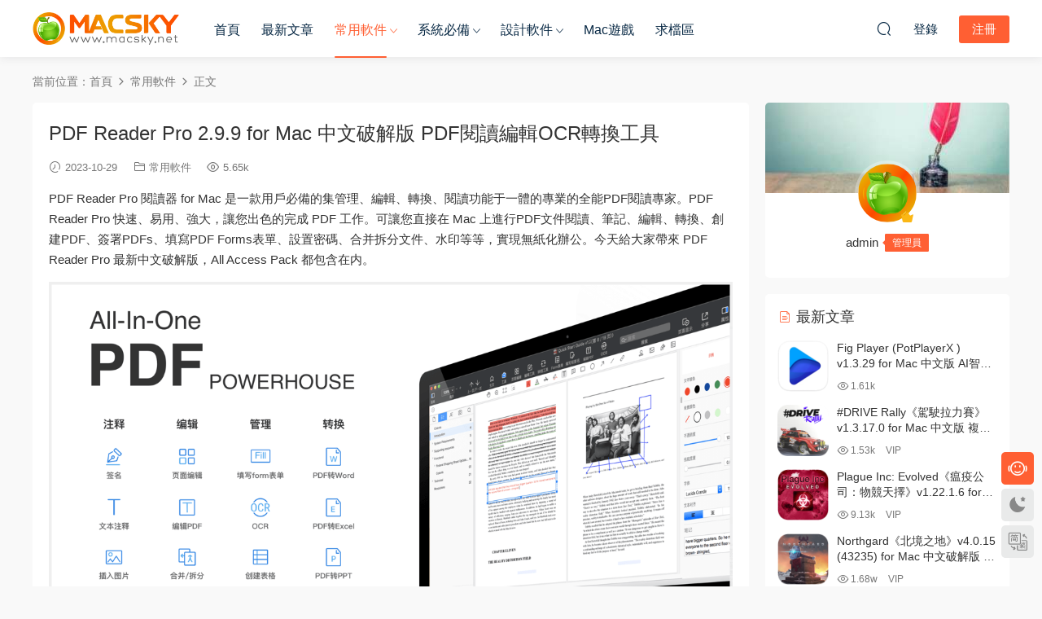

--- FILE ---
content_type: text/html; charset=UTF-8
request_url: https://www.macsky.net/33757.html
body_size: 18539
content:
<!DOCTYPE HTML>
<html lang="zh-Hans">
<head>
  <meta charset="UTF-8">
  <meta http-equiv="X-UA-Compatible" content="IE=edge,chrome=1">
  <meta name="viewport" content="width=device-width,minimum-scale=1.0,maximum-scale=1.0,user-scalable=no"/>
  <meta name="apple-mobile-web-app-title" content="MacSKY苹果软件园">
  <meta http-equiv="Cache-Control" content="no-siteapp">
    <title>PDF Reader Pro 2.9.9 for Mac 中文破解版 PDF阅读编辑OCR转换工具 - MacSKY苹果软件园</title>
  <meta name="keywords" content="PDF Reader Pro,PDF编辑转换工具,PDF阅读器,常用软件">
  <meta name="description" content="PDF Reader Pro 阅读器 for Mac 是一款用户必备的集管理、编辑、转换、阅读功能于一体的专业的全能PDF阅读专家。PDF Reader Pro 快速、易用、强大，让您出色的完成 PDF 工作。可让您直接在 Mac 上进行PDF文件阅读、笔记、编辑、转换、创建PDF、签署PDFs、填写PDF Forms表单、设置密码、合并拆分文件、水印等等，实现无纸化办公。今天给大家带来 PDF Reader Pro 最新中文破解版，A">
    <link rel="shortcut icon" href="">
  <meta name='robots' content='max-image-preview:large' />
<style id='wp-img-auto-sizes-contain-inline-css' type='text/css'>
img:is([sizes=auto i],[sizes^="auto," i]){contain-intrinsic-size:3000px 1500px}
/*# sourceURL=wp-img-auto-sizes-contain-inline-css */
</style>
<style id='classic-theme-styles-inline-css' type='text/css'>
/*! This file is auto-generated */
.wp-block-button__link{color:#fff;background-color:#32373c;border-radius:9999px;box-shadow:none;text-decoration:none;padding:calc(.667em + 2px) calc(1.333em + 2px);font-size:1.125em}.wp-block-file__button{background:#32373c;color:#fff;text-decoration:none}
/*# sourceURL=/wp-includes/css/classic-themes.min.css */
</style>
<link rel='stylesheet' id='wp-mcm-styles-css' href='https://www.macsky.net/wp-content/plugins/wp-media-category-management/css/wp-mcm-styles.css?ver=2.5.0.1' type='text/css' media='all' />
<link rel='stylesheet' id='ews-css' href='https://www.macsky.net/wp-content/plugins/erphp-weixin-scan-pro/assets/ews.css?ver=3.3' type='text/css' media='all' />
<link rel='stylesheet' id='modown-font-css' href='https://www.macsky.net/wp-content/themes/modown/static/css/fonts.css?ver=9.72' type='text/css' media='screen' />
<link rel='stylesheet' id='modown-base-css' href='https://www.macsky.net/wp-content/themes/modown/static/css/base.css?ver=9.72' type='text/css' media='screen' />
<link rel='stylesheet' id='modown-style-css' href='https://www.macsky.net/wp-content/themes/modown-child/style.css?ver=9.72' type='text/css' media='screen' />
<script type="text/javascript" src="https://www.macsky.net/wp-includes/js/jquery/jquery.min.js?ver=3.7.1" id="jquery-core-js"></script>
<script type="text/javascript" src="https://www.macsky.net/wp-includes/js/jquery/jquery-migrate.min.js?ver=3.4.1" id="jquery-migrate-js"></script>
<style id="erphpdown-custom">.erphpdown-default, .erphpdown-see{padding: 15px 25px !important;border: none !important;background: #f5f5f5;}.erphpdown-default > legend{display: none !important;}.erphpdown-default .erphpdown-child{border: none !important;background: #e8e8e8;padding: 25px 15px 15px !important;margin: 10px 0 !important;}.erphpdown-default .erphpdown-child > legend{position: absolute;top: 0;background: #d4d4d4;color: #444;padding: 0 8px !important}</style>

<link rel="icon" href="https://www.macsky.net/wp-content/uploads/2021/01/MacSKY-logo-login.png" sizes="32x32" />
<link rel="icon" href="https://www.macsky.net/wp-content/uploads/2021/01/MacSKY-logo-login.png" sizes="192x192" />
<link rel="apple-touch-icon" href="https://www.macsky.net/wp-content/uploads/2021/01/MacSKY-logo-login.png" />
<meta name="msapplication-TileImage" content="https://www.macsky.net/wp-content/uploads/2021/01/MacSKY-logo-login.png" />
		<style type="text/css" id="wp-custom-css">
			.popup{
	position: fixed;
	left: 0;
	top: 0;
	width: 100%;
	height: 100%;
	z-index: 999 !important;
	background-color:rgba(0,0,0,0.6);
	visibility: hidden;
	opacity: 0;
	transition: all 1s ease;
}
.text-box {
    position: absolute;
    transform: translate(-50%, -50%);
    top: 50%;
    left: 50%;
    width: 400px;
	   padding: 40px 30px;
    border-radius: 8px;
    background-color: #fff;
}
.popup .text-box header span {
			display: flex;
    justify-content: center;
			font-weight: 600;
			font-size: 18px;
	   color: #333;
	
}
.popup .text-box content p {
			padding: 30px 0 30px;
    font-size: 14px;
	   line-height: 1.8;
	   color: #333;
	
}



.popup .image-box {
    position: absolute;
    left: 50%;
    top: 50%;
    transform: translate(-50%,-50%);
    display: flex;
    flex-wrap: wrap;
    opacity: 0;
    transition: all 1s ease;
    background-repeat: no-repeat;
}


.popup .text-box .space .close-button {
	   position: absolute;
    width: 25px;
    right: 15px;
    top: 10px;
    cursor: pointer;
}


.popup.visible .image-box {
    opacity: 1;
    margin-left: 0;
}

.popup.visible{
	visibility:visible;
	opacity: 1;
}		</style>
		    <script>var $ = jQuery;</script>
  <style>
  :root{--theme-color: #ff5f33;--theme-color2: #ff5f33;--theme-radius: 5px;}    .gd-mini .grids .grid .img{height: 228px;}
    .gd-mini .widget-postlist .hasimg li{padding-left: calc(63px + 10px);}
    .gd-mini .widget-postlist .hasimg li .img{width:63px;}
    @media (max-width: 1230px){
      .gd-mini .grids .grid .img{height: 236.25px;}
    }
    @media (max-width: 1024px){
      .gd-mini .grids .grid .img{height: 228px;}
    }
    @media (max-width: 925px){
      .gd-mini .grids .grid .img{height: 236.25px;}
    }
    @media (max-width: 768px){
      .gd-mini .grids .grid .img{height: 228px;}
    }
    @media (max-width: 620px){
      .gd-mini .grids .grid .img{height: 236.25px;}
    }
    @media (max-width: 480px){
      .gd-mini .grids .grid .img{height: 144px;}
    }
        @media (max-width: 620px){
      .grids .grid .img, .single-related .grids .grid .img {height: auto !important;}
    }
    .grids .grid .thumb, .lists .list .thumb, .mocat .lists .grid .thumb, .home-blogs ul li .thumb{object-fit: none;}
    body, .mocat, .mocat:nth-child(2n), .banner-slider{background-color:  !important;}
      .nav-main > li, .nav-main > li > a, .nav-right a{color:#062743;}
    body.night .nav-main > li, body.night .nav-main > li > a, body.night .nav-right a{color:#999;}
    @media (max-width: 768px){
      .nav-right .nav-button a {color: #062743;}
    }
      .widget-erphpdown .vip, .erphpdown-box .vip, .grids .grid > .vip-tag, .nav-right .nav-vip{display: none;}
      .grids .grid h3 a{height: 40px;-webkit-line-clamp:2;}
    .grids .audio .title{line-height: 25px;}
      .post > .vip-tag, .post > .free-tag{display:none !important;}
  .logo a img{width:180px;height:auto;max-height:100%}@media (max-width: 1024px){.logo a img{width:100px;height:auto;max-height:100%}}@media (max-width: 768px){body{margin-bottom:50px}.sitetips-default{bottom:100px;}
        .rollbar{display: none;}.rollbar{display: block;}}@media (max-width:480px){}/** 修复首页右上角ID显示不全问题 **/
.nav-right .sub-menu .user-info .name .nickname {
    max-width: 100px;
}

/** 自定义VIP页面 **/

.vip-item p.border-decor {
    margin-bottom: 30px;
}
.vip-items .item ul li {
    padding-top: 10px;
}
.vip-item ul li {
    font-size: 14px;
}
/** 自定义首页缩略图**/

.gd-mini .grids .grid .img {
    margin: -10px 0px -20px;
}
.grids .grid .thumb {
    padding: 60px;
}

.grids .grid .thumb,  .lists.cols-two .grid .thumb, .lists .grid .thumb{
    object-fit: contain !important;
}

.lists.cols-two .grid .thumb {
    padding: 5px;
}

.lists .grid .thumb:hover {
    background: #232735;
    transform: scale(1.05) rotate(0deg);
}

.gd-mini .grids .grid {
    margin: 0 7.5px 25px;
    width: calc(20% - 15px);
} 
/** 自定义下载按钮 **/

.article-content a.dl {
 	display: inline-block;
        background-color: #03A9F4;
  	border: 1px solid #03A9F4;
   	border-radius: 3px;
	font-size:14px;
	color:#fff;
 	padding:4px 12px;
        margin-right: 6px;
        text-align: center;
	text-decoration: none;
  	transition: all 0.25s;
}
.article-content a.dn {
        margin-left: 6px;
}
.fa {
        margin-right: 5px;
        font-size: 13px;
}

.article-content a.dl:hover {
        color:#005177;
	border: 1px dashed black;
        background: #fff;
        text-decoration: underline;
        }
/** 自定义按钮 **/

/*文章页样式*/

.article-copyright {
    display: none;
}
.article-content {
    font-size: 15px;
}
.article-content p {
    margin-bottom: 15px;
}
.article-content h2 {
    color: #444;
    font-size: 22px;
    margin: 22px 0;
    font-weight: normal;
    padding: 0 0 0 10px;
    border-left: 5px solid #FF6651;
    margin-left: 0px;
}
/*下载框样式*/
.erphpdown-box > legend {
    padding: 0;
    font-size: 0;
}

/*首页VIP介绍样式*/
.vip-item:hover {
    top: -5px;
    box-shadow: 0px 15px 15px rgba(97, 105, 140, 0.2);
}
.vip-item {
    box-shadow: 0px 0px 10px rgba(97, 105, 140, 0.2);
}

/*首页底部AD*/
.modown-ad {
    margin-top: 20px;
}


.article-content h2 {
    padding: 10px 0 10px 10px;
}

.grid .grid-meta .price {
    display: none;
}</style><style id='global-styles-inline-css' type='text/css'>
:root{--wp--preset--aspect-ratio--square: 1;--wp--preset--aspect-ratio--4-3: 4/3;--wp--preset--aspect-ratio--3-4: 3/4;--wp--preset--aspect-ratio--3-2: 3/2;--wp--preset--aspect-ratio--2-3: 2/3;--wp--preset--aspect-ratio--16-9: 16/9;--wp--preset--aspect-ratio--9-16: 9/16;--wp--preset--color--black: #000000;--wp--preset--color--cyan-bluish-gray: #abb8c3;--wp--preset--color--white: #ffffff;--wp--preset--color--pale-pink: #f78da7;--wp--preset--color--vivid-red: #cf2e2e;--wp--preset--color--luminous-vivid-orange: #ff6900;--wp--preset--color--luminous-vivid-amber: #fcb900;--wp--preset--color--light-green-cyan: #7bdcb5;--wp--preset--color--vivid-green-cyan: #00d084;--wp--preset--color--pale-cyan-blue: #8ed1fc;--wp--preset--color--vivid-cyan-blue: #0693e3;--wp--preset--color--vivid-purple: #9b51e0;--wp--preset--gradient--vivid-cyan-blue-to-vivid-purple: linear-gradient(135deg,rgb(6,147,227) 0%,rgb(155,81,224) 100%);--wp--preset--gradient--light-green-cyan-to-vivid-green-cyan: linear-gradient(135deg,rgb(122,220,180) 0%,rgb(0,208,130) 100%);--wp--preset--gradient--luminous-vivid-amber-to-luminous-vivid-orange: linear-gradient(135deg,rgb(252,185,0) 0%,rgb(255,105,0) 100%);--wp--preset--gradient--luminous-vivid-orange-to-vivid-red: linear-gradient(135deg,rgb(255,105,0) 0%,rgb(207,46,46) 100%);--wp--preset--gradient--very-light-gray-to-cyan-bluish-gray: linear-gradient(135deg,rgb(238,238,238) 0%,rgb(169,184,195) 100%);--wp--preset--gradient--cool-to-warm-spectrum: linear-gradient(135deg,rgb(74,234,220) 0%,rgb(151,120,209) 20%,rgb(207,42,186) 40%,rgb(238,44,130) 60%,rgb(251,105,98) 80%,rgb(254,248,76) 100%);--wp--preset--gradient--blush-light-purple: linear-gradient(135deg,rgb(255,206,236) 0%,rgb(152,150,240) 100%);--wp--preset--gradient--blush-bordeaux: linear-gradient(135deg,rgb(254,205,165) 0%,rgb(254,45,45) 50%,rgb(107,0,62) 100%);--wp--preset--gradient--luminous-dusk: linear-gradient(135deg,rgb(255,203,112) 0%,rgb(199,81,192) 50%,rgb(65,88,208) 100%);--wp--preset--gradient--pale-ocean: linear-gradient(135deg,rgb(255,245,203) 0%,rgb(182,227,212) 50%,rgb(51,167,181) 100%);--wp--preset--gradient--electric-grass: linear-gradient(135deg,rgb(202,248,128) 0%,rgb(113,206,126) 100%);--wp--preset--gradient--midnight: linear-gradient(135deg,rgb(2,3,129) 0%,rgb(40,116,252) 100%);--wp--preset--font-size--small: 13px;--wp--preset--font-size--medium: 20px;--wp--preset--font-size--large: 36px;--wp--preset--font-size--x-large: 42px;--wp--preset--spacing--20: 0.44rem;--wp--preset--spacing--30: 0.67rem;--wp--preset--spacing--40: 1rem;--wp--preset--spacing--50: 1.5rem;--wp--preset--spacing--60: 2.25rem;--wp--preset--spacing--70: 3.38rem;--wp--preset--spacing--80: 5.06rem;--wp--preset--shadow--natural: 6px 6px 9px rgba(0, 0, 0, 0.2);--wp--preset--shadow--deep: 12px 12px 50px rgba(0, 0, 0, 0.4);--wp--preset--shadow--sharp: 6px 6px 0px rgba(0, 0, 0, 0.2);--wp--preset--shadow--outlined: 6px 6px 0px -3px rgb(255, 255, 255), 6px 6px rgb(0, 0, 0);--wp--preset--shadow--crisp: 6px 6px 0px rgb(0, 0, 0);}:where(.is-layout-flex){gap: 0.5em;}:where(.is-layout-grid){gap: 0.5em;}body .is-layout-flex{display: flex;}.is-layout-flex{flex-wrap: wrap;align-items: center;}.is-layout-flex > :is(*, div){margin: 0;}body .is-layout-grid{display: grid;}.is-layout-grid > :is(*, div){margin: 0;}:where(.wp-block-columns.is-layout-flex){gap: 2em;}:where(.wp-block-columns.is-layout-grid){gap: 2em;}:where(.wp-block-post-template.is-layout-flex){gap: 1.25em;}:where(.wp-block-post-template.is-layout-grid){gap: 1.25em;}.has-black-color{color: var(--wp--preset--color--black) !important;}.has-cyan-bluish-gray-color{color: var(--wp--preset--color--cyan-bluish-gray) !important;}.has-white-color{color: var(--wp--preset--color--white) !important;}.has-pale-pink-color{color: var(--wp--preset--color--pale-pink) !important;}.has-vivid-red-color{color: var(--wp--preset--color--vivid-red) !important;}.has-luminous-vivid-orange-color{color: var(--wp--preset--color--luminous-vivid-orange) !important;}.has-luminous-vivid-amber-color{color: var(--wp--preset--color--luminous-vivid-amber) !important;}.has-light-green-cyan-color{color: var(--wp--preset--color--light-green-cyan) !important;}.has-vivid-green-cyan-color{color: var(--wp--preset--color--vivid-green-cyan) !important;}.has-pale-cyan-blue-color{color: var(--wp--preset--color--pale-cyan-blue) !important;}.has-vivid-cyan-blue-color{color: var(--wp--preset--color--vivid-cyan-blue) !important;}.has-vivid-purple-color{color: var(--wp--preset--color--vivid-purple) !important;}.has-black-background-color{background-color: var(--wp--preset--color--black) !important;}.has-cyan-bluish-gray-background-color{background-color: var(--wp--preset--color--cyan-bluish-gray) !important;}.has-white-background-color{background-color: var(--wp--preset--color--white) !important;}.has-pale-pink-background-color{background-color: var(--wp--preset--color--pale-pink) !important;}.has-vivid-red-background-color{background-color: var(--wp--preset--color--vivid-red) !important;}.has-luminous-vivid-orange-background-color{background-color: var(--wp--preset--color--luminous-vivid-orange) !important;}.has-luminous-vivid-amber-background-color{background-color: var(--wp--preset--color--luminous-vivid-amber) !important;}.has-light-green-cyan-background-color{background-color: var(--wp--preset--color--light-green-cyan) !important;}.has-vivid-green-cyan-background-color{background-color: var(--wp--preset--color--vivid-green-cyan) !important;}.has-pale-cyan-blue-background-color{background-color: var(--wp--preset--color--pale-cyan-blue) !important;}.has-vivid-cyan-blue-background-color{background-color: var(--wp--preset--color--vivid-cyan-blue) !important;}.has-vivid-purple-background-color{background-color: var(--wp--preset--color--vivid-purple) !important;}.has-black-border-color{border-color: var(--wp--preset--color--black) !important;}.has-cyan-bluish-gray-border-color{border-color: var(--wp--preset--color--cyan-bluish-gray) !important;}.has-white-border-color{border-color: var(--wp--preset--color--white) !important;}.has-pale-pink-border-color{border-color: var(--wp--preset--color--pale-pink) !important;}.has-vivid-red-border-color{border-color: var(--wp--preset--color--vivid-red) !important;}.has-luminous-vivid-orange-border-color{border-color: var(--wp--preset--color--luminous-vivid-orange) !important;}.has-luminous-vivid-amber-border-color{border-color: var(--wp--preset--color--luminous-vivid-amber) !important;}.has-light-green-cyan-border-color{border-color: var(--wp--preset--color--light-green-cyan) !important;}.has-vivid-green-cyan-border-color{border-color: var(--wp--preset--color--vivid-green-cyan) !important;}.has-pale-cyan-blue-border-color{border-color: var(--wp--preset--color--pale-cyan-blue) !important;}.has-vivid-cyan-blue-border-color{border-color: var(--wp--preset--color--vivid-cyan-blue) !important;}.has-vivid-purple-border-color{border-color: var(--wp--preset--color--vivid-purple) !important;}.has-vivid-cyan-blue-to-vivid-purple-gradient-background{background: var(--wp--preset--gradient--vivid-cyan-blue-to-vivid-purple) !important;}.has-light-green-cyan-to-vivid-green-cyan-gradient-background{background: var(--wp--preset--gradient--light-green-cyan-to-vivid-green-cyan) !important;}.has-luminous-vivid-amber-to-luminous-vivid-orange-gradient-background{background: var(--wp--preset--gradient--luminous-vivid-amber-to-luminous-vivid-orange) !important;}.has-luminous-vivid-orange-to-vivid-red-gradient-background{background: var(--wp--preset--gradient--luminous-vivid-orange-to-vivid-red) !important;}.has-very-light-gray-to-cyan-bluish-gray-gradient-background{background: var(--wp--preset--gradient--very-light-gray-to-cyan-bluish-gray) !important;}.has-cool-to-warm-spectrum-gradient-background{background: var(--wp--preset--gradient--cool-to-warm-spectrum) !important;}.has-blush-light-purple-gradient-background{background: var(--wp--preset--gradient--blush-light-purple) !important;}.has-blush-bordeaux-gradient-background{background: var(--wp--preset--gradient--blush-bordeaux) !important;}.has-luminous-dusk-gradient-background{background: var(--wp--preset--gradient--luminous-dusk) !important;}.has-pale-ocean-gradient-background{background: var(--wp--preset--gradient--pale-ocean) !important;}.has-electric-grass-gradient-background{background: var(--wp--preset--gradient--electric-grass) !important;}.has-midnight-gradient-background{background: var(--wp--preset--gradient--midnight) !important;}.has-small-font-size{font-size: var(--wp--preset--font-size--small) !important;}.has-medium-font-size{font-size: var(--wp--preset--font-size--medium) !important;}.has-large-font-size{font-size: var(--wp--preset--font-size--large) !important;}.has-x-large-font-size{font-size: var(--wp--preset--font-size--x-large) !important;}
/*# sourceURL=global-styles-inline-css */
</style>
</head>
<body class="wp-singular post-template-default single single-post postid-33757 single-format-standard wp-theme-modown wp-child-theme-modown-child gd-mini">
<header class="header">
  <div class="container clearfix">

    
        <div class="logo">
      <a href="https://www.macsky.net" title="MacSKY苹果软件园"><img src="https://www.macsky.net/wp-content/uploads/2021/01/MacSKY-logo.png" data-light="https://www.macsky.net/wp-content/uploads/2021/01/MacSKY-logo.png" data-dark="https://www.macsky.net/wp-content/uploads/2021/01/MacSKY-logo.png" alt="MacSKY苹果软件园" /></a>
    </div>

    <ul class="nav-main">
      <li id="menu-item-14" class="menu-item menu-item-type-custom menu-item-object-custom menu-item-home menu-item-14"><a href="https://www.macsky.net">首页</a></li>
<li id="menu-item-37016" class="menu-item menu-item-type-post_type menu-item-object-page menu-item-37016"><a rel="target_black" href="https://www.macsky.net/articles">最新文章</a></li>
<li id="menu-item-36219" class="mega2 menu-item menu-item-type-taxonomy menu-item-object-category current-post-ancestor current-menu-parent current-post-parent menu-item-has-children menu-item-36219"><a href="https://www.macsky.net/common">常用软件</a>
<ul class="sub-menu">
	<li id="menu-item-36221" class="menu-item menu-item-type-taxonomy menu-item-object-category menu-item-36221"><a href="https://www.macsky.net/common/office">办公软件</a></li>
	<li id="menu-item-36222" class="menu-item menu-item-type-taxonomy menu-item-object-category menu-item-36222"><a href="https://www.macsky.net/common/%e7%ac%94%e8%ae%b0%e5%b7%a5%e5%85%b7">笔记工具</a></li>
	<li id="menu-item-36226" class="menu-item menu-item-type-taxonomy menu-item-object-category menu-item-36226"><a href="https://www.macsky.net/common/picture-viewer">图片浏览器</a></li>
	<li id="menu-item-36223" class="menu-item menu-item-type-taxonomy menu-item-object-category menu-item-36223"><a href="https://www.macsky.net/common/%e6%96%87%e6%9c%ac%e7%bc%96%e8%be%91%e5%99%a8">文本编辑器</a></li>
	<li id="menu-item-36235" class="menu-item menu-item-type-taxonomy menu-item-object-category menu-item-36235"><a href="https://www.macsky.net/common/shoujizhushou">数据传输</a></li>
	<li id="menu-item-36225" class="menu-item menu-item-type-taxonomy menu-item-object-category menu-item-36225"><a href="https://www.macsky.net/common/data-recovery">数据恢复</a></li>
	<li id="menu-item-36224" class="menu-item menu-item-type-taxonomy menu-item-object-category menu-item-36224"><a href="https://www.macsky.net/common/download-tool">下载软件</a></li>
	<li id="menu-item-36230" class="menu-item menu-item-type-taxonomy menu-item-object-category menu-item-36230"><a href="https://www.macsky.net/common/converter">格式转换</a></li>
	<li id="menu-item-36231" class="menu-item menu-item-type-taxonomy menu-item-object-category menu-item-36231"><a href="https://www.macsky.net/common/%e8%a7%a3%e5%8e%8b%e7%bc%a9%e8%bd%af%e4%bb%b6">解压缩软件</a></li>
	<li id="menu-item-36233" class="menu-item menu-item-type-taxonomy menu-item-object-category menu-item-36233"><a href="https://www.macsky.net/common/password-manager">密码管理</a></li>
</ul>
</li>
<li id="menu-item-185" class="mega2 menu-item menu-item-type-taxonomy menu-item-object-category menu-item-has-children menu-item-185"><a href="https://www.macsky.net/system">系统必备</a>
<ul class="sub-menu">
	<li id="menu-item-16715" class="menu-item menu-item-type-taxonomy menu-item-object-category menu-item-16715"><a href="https://www.macsky.net/system/system-optimization">系统优化</a></li>
	<li id="menu-item-16713" class="menu-item menu-item-type-taxonomy menu-item-object-category menu-item-16713"><a href="https://www.macsky.net/system/rubbish-clean">垃圾清理</a></li>
	<li id="menu-item-16714" class="menu-item menu-item-type-taxonomy menu-item-object-category menu-item-16714"><a href="https://www.macsky.net/system/antivirus">病毒查杀</a></li>
	<li id="menu-item-16717" class="menu-item menu-item-type-taxonomy menu-item-object-category menu-item-16717"><a href="https://www.macsky.net/system/app-uninstall">程序卸载</a></li>
	<li id="menu-item-16712" class="menu-item menu-item-type-taxonomy menu-item-object-category menu-item-16712"><a href="https://www.macsky.net/system/memory-optimization">内存优化</a></li>
	<li id="menu-item-18751" class="menu-item menu-item-type-taxonomy menu-item-object-category menu-item-18751"><a href="https://www.macsky.net/system/duplicate-files">重复文件查找</a></li>
</ul>
</li>
<li id="menu-item-186" class="mega2 menu-item menu-item-type-taxonomy menu-item-object-category menu-item-has-children menu-item-186"><a href="https://www.macsky.net/design">设计软件</a>
<ul class="sub-menu">
	<li id="menu-item-17877" class="menu-item menu-item-type-taxonomy menu-item-object-category menu-item-17877"><a href="https://www.macsky.net/design/code-editor">代码编辑器</a></li>
	<li id="menu-item-17830" class="menu-item menu-item-type-taxonomy menu-item-object-category menu-item-17830"><a href="https://www.macsky.net/design/ide">集成开发</a></li>
	<li id="menu-item-18712" class="menu-item menu-item-type-taxonomy menu-item-object-category menu-item-18712"><a href="https://www.macsky.net/design/prototype-design">原型设计</a></li>
	<li id="menu-item-16928" class="menu-item menu-item-type-taxonomy menu-item-object-category menu-item-16928"><a href="https://www.macsky.net/design/image-editing">图像处理</a></li>
	<li id="menu-item-16929" class="menu-item menu-item-type-taxonomy menu-item-object-category menu-item-16929"><a href="https://www.macsky.net/design/font-design">字体设计</a></li>
	<li id="menu-item-17137" class="menu-item menu-item-type-taxonomy menu-item-object-category menu-item-17137"><a href="https://www.macsky.net/design/mind-soft">思维导图</a></li>
	<li id="menu-item-17754" class="menu-item menu-item-type-taxonomy menu-item-object-category menu-item-17754"><a href="https://www.macsky.net/design/video-editor">视频编辑</a></li>
	<li id="menu-item-17753" class="menu-item menu-item-type-taxonomy menu-item-object-category menu-item-17753"><a href="https://www.macsky.net/design/audio-production">音频制作</a></li>
	<li id="menu-item-16930" class="menu-item menu-item-type-taxonomy menu-item-object-category menu-item-16930"><a href="https://www.macsky.net/design/web-design">网站设计</a></li>
	<li id="menu-item-18602" class="menu-item menu-item-type-taxonomy menu-item-object-category menu-item-18602"><a href="https://www.macsky.net/design/graphic-design">图形设计</a></li>
</ul>
</li>
<li id="menu-item-31056" class="menu-item menu-item-type-taxonomy menu-item-object-category menu-item-31056"><a href="https://www.macsky.net/games">Mac游戏</a></li>
<li id="menu-item-18445" class="menu-item menu-item-type-post_type menu-item-object-post menu-item-18445"><a rel="target_black" href="https://www.macsky.net/18442.html">求档区</a></li>
    </ul>

    
    <ul class="nav-right">
                  <li class="nav-vip">
        <a href="https://www.macsky.net/vip"><i class="icon icon-vip-s"></i></a>
      </li>
                                    <li class="nav-search">
        <a href="javascript:;" class="search-loader" title="搜索"><i class="icon icon-search"></i></a>
      </li>
                    <li class="nav-login no"><a href="https://www.macsky.net/login?redirect_to=https://www.macsky.net/33757.html" class="signin-loader" rel="nofollow"><i class="icon icon-user"></i><span>登录</span></a><b class="nav-line"></b><a href="https://www.macsky.net/login?action=register&redirect_to=https://www.macsky.net/33757.html" class="reg signup-loader" rel="nofollow"><span>注册</span></a></li>
                    <li class="nav-button"><a href="javascript:;" class="nav-loader"><i class="icon icon-menu"></i></a></li>
          </ul>

  </div>
</header>


<div class="search-wrap">
  <div class="container search-wrap-container">
    <form action="https://www.macsky.net/" class="search-form" method="get">
            <input autocomplete="off" class="search-input" name="s" placeholder="输入关键字回车" type="text">
      <button class="search-btn" type="submit"><i class="icon icon-search"></i>搜索</button>
      <i class="icon icon-close"></i>
      <input type="hidden" name="cat" class="search-cat-val">
          </form>
  </div>
</div><div class="main">
		<div class="container clearfix">
				<div class="breadcrumbs">当前位置：<span><a href="https://www.macsky.net/" itemprop="url"><span itemprop="title">首页</span></a></span> <span class="sep"><i class="dripicons dripicons-chevron-right"></i></span> <span><a href="https://www.macsky.net/common" itemprop="url"><span itemprop="title">常用软件</span></a></span> <span class="sep"><i class="dripicons dripicons-chevron-right"></i></span> <span class="current">正文</span></div>						<div class="content-wrap">
	    	<div class="content">
	    			    			    			    			    		<article id="single-content" class="single-content">
		    		<div class="article-header">	<h1 class="article-title">PDF Reader Pro 2.9.9 for Mac 中文破解版 PDF阅读编辑OCR转换工具</h1>
	<div class="article-meta">
				<span class="item"><i class="icon icon-time"></i> 2023-10-29</span>		<span class="item item-cats"><i class="icon icon-cat"></i> <a href="https://www.macsky.net/common" id="img-cat-36">常用软件</a></span>		<span class="item"><i class="icon icon-eye"></i> 5.65k</span>							</div>
</div>		    				    		<div class="article-content clearfix">
		    					    					    					    					    						    						    						    						    			<p>PDF Reader Pro 阅读器 for Mac 是一款用户必备的集管理、编辑、转换、阅读功能于一体的专业的全能PDF阅读专家。PDF Reader Pro 快速、易用、强大，让您出色的完成 PDF 工作。可让您直接在 Mac 上进行PDF文件阅读、笔记、编辑、转换、创建PDF、签署PDFs、填写PDF Forms表单、设置密码、合并拆分文件、水印等等，实现无纸化办公。今天给大家带来 PDF Reader Pro 最新中文破解版，All Access Pack 都包含在内。</p>
<p><img fetchpriority="high" decoding="async" class="size-full wp-image-41642 aligncenter" src="https://www.macsky.net/wp-content/uploads/2021/04/PDF-Reader-Pro-01.png" alt="" width="1200" height="750" /></p>
<p style="text-align: center;"><span style="font-size: 10pt;">PDF Reader Pro for Mac 中文破解版 PDF阅读编辑OCR转换工具</span></p>
<p>PDF Reader Pro Edition 提供更多功能 &#8211; 直接编辑PDF本文文字、合并多个文档、将PDF拆分为多个文件、从另一个PDF文件插入页面、插入图片注释、页眉页脚、链接、手绘、导出注释、打印、本地离线PDF转Word / Excel / PPT等任何其他Microsoft Office®格式，日夜间模式切换等。PDF Reader Pr o是一款All In One一站式PDF编辑器，深受全球数千万用户的信赖与喜爱。</p>
<p><img decoding="async" class="size-full wp-image-41643 aligncenter" src="https://www.macsky.net/wp-content/uploads/2021/04/PDF-Reader-Pro-02.png" alt="" width="1200" height="750" /></p>
<h2><span style="color: #000000;">软件特征</span></h2>
<p><strong>轻松阅读 PDF</strong></p>
<p>阅读模式 &#8211; 支持多页签查看、全屏阅读、水平或垂直方向阅读，自动滚动模式<br />
演示 &#8211; 以PPT中的幻灯片模式来呈现PDF文档<br />
夜间模式 &#8211; 在暗黑环境下阅读，舒缓双眼<br />
支持阅读大纲的创建、编辑和全文搜索功能，帮助轻松浏览整个文件<br />
在PDF指定页面和区域插入Bookmark书签</p>
<p><strong>PDF标记、注释</strong></p>
<p>使用专业PDF注释工具标记文档的重要信息: 高亮、下划线、删除线、手绘、文本框、便签、形状（矩形、圆形，箭头，直线）等。可连续添加批注工具<br />
签名 &#8211; 在任意位置利用触控板，键盘或图片创建手写签名或图片签名<br />
图章 &#8211; 添加标准预设图章，如机密，批准，未批准，或自定义文字图章或者图片图章<br />
链接 &#8211; 将文字与PDF页面或邮件Email或网站快速链接，可编辑链接<br />
表格 &#8211; 创建/绘制表格，轻松编辑表格数据</p>
<p><strong>PDF编辑</strong></p>
<p>文字编辑 &#8211; 直接在PDF中编辑文本，包含添加，删除，移动，或修改文字。可更改PDF文字大小和颜色等属性</p>
<p><strong>创建、填写PDF表单</strong></p>
<p>创建和编辑表单。创建可填写的PDF表单，例如按钮，复选框，单选按钮，列表框和下拉列表等<br />
处理由 Adobe Acrobat Reader 创建的静态PDF表单，如税务单，发票，简历等包含交互元素的PDF表单<br />
填写不包含交互域的简单表单。可以在表单上的任何位置手动添加文本和其他符号</p>
<p><strong>无限PDF转Office转换器</strong></p>
<p>轻松本地离线转换PDF文档，将PDF导出为Microsoft Word（.docx）、Excel（.xlsx）、PowerPoint（.pptx）、RTF、HTML、Text、Image（JPEG/JPG//PNG/GIF/TIFF/TGA/BMP/JP2）、CSV等文档格式，转换格式以后会尽量保留原有布局<br />
将MS Office文件、iWorks、网页、图片等转档为PDFs<br />
新建空白文件或将剪切板中的内容转换为PDF文件</p>
<p><strong>管理或重组PDF页面</strong></p>
<p>拆分 &amp; 合并 &#8211; 将PDF文档拆分为多个文档或将多个页面合并为一个新的可搜索的PDF文档<br />
提取 &#8211; 提取所需的页面来创建一个新的PDF文件<br />
插入 &#8211; 将另一个文件（整个文件或特定页面范围）插入到现有文件，保存为新文件<br />
旋转、删除、替换、裁剪PDF页面</p>
<p><strong>编辑PDF</strong></p>
<p>水印 &#8211; 添加文字水印或者图片水印，确保您的文档安全和专业。可根据需要编辑水印内容<br />
页眉/页脚/页码 &#8211; 使用自定义的页码标记PDF文档的每一个页面。更改字符串中的字体类型，大小，颜色和位置等<br />
Bates贝茨码 &#8211; 从您的法律文件中识别和检索信息。添加唯一的前缀或后缀，可以是数字，案例号，公司名称或日期<br />
Background背景色 &#8211; 根据阅读环境自由选择切换阅读背景颜色，舒适双眼<br />
Flatten副本 &#8211; 创建Flatten副本，以使内容保持静态<br />
小册子 &#8211; 小册子将您的页面并列并重新排序，无论您使用何种打印机，都可以进行小册子打印<br />
海报 &#8211; 将大型PDF页面分成打印成多个小页面<br />
多页 &#8211; 您可以将一张纸打印为多页PDF</p>
<p><strong>OCR（文字识别）</strong></p>
<p>将PDF扫描档文件或图片转换为可搜索，可编辑的PDF或TXT文件，支持50多种语言！<br />
OCR以从PDF表单扫描件和图片中提取文本<br />
支持对整份PDF文档进行OCR识别</p>
<p><strong>使用密码和加密保护内容</strong></p>
<p>加密保护 &#8211; 设置密码防止他人未经授权打开PDF<br />
设置文档权限 &#8211; 通过设置文档权限，防止他人对文件进行编辑，复制，打印</p>
<p><strong>PDF容量压缩</strong></p>
<p>减小PDF大小，使文档更轻便</p>
<p><strong>TTS（文字转语音）</strong></p>
<p>使用文本转语音（TTS），让PDF Reader Pro Edition使用40多种不同语言为您阅读文档，简化阅读</p>
<p><strong>分享</strong></p>
<p>只需点击一下，即可将文件上传到Dropbox，iCloud Drive等</p>
<p><img decoding="async" class="size-full wp-image-41644 aligncenter" src="https://www.macsky.net/wp-content/uploads/2021/04/PDF-Reader-Pro-03.png" alt="" width="1200" height="750" /></p>
<h2><span style="color: #000000;">版本2.9.9更新内容</span></h2>
<p>• 全面提升软件性能以适配最新macOS Sonoma系统。<br />
• 其他细节优化提高app稳定性和兼容性，提升用户体验。</p>
<p><strong>系统要求：</strong>macOS 10.12 或更高版本，64 位处理器</p>
<p><strong>软件首页：</strong>https://apps.apple.com/cn/app/pdf-reader-pro-lite-edition/id919472673</p>
<h2><span style="color: #000000;">相关下载</span></h2>
<div class="erphpdown erphpdown-see erphpdown-see-pay erphpdown-content-vip" id="erphpdown" style="display:block;">此内容仅限VIP查看，请先<a href="https://www.macsky.net/wp-login.php" class="erphp-login-must">登录</a></div>
			    						    						    			<style>.erphpdown-box, .erphpdown-box + .article-custom-metas{display:block;}</style>			    					    		
			    					    				    					    			<div class="article-copyright"><i class="icon icon-warning1"></i> 原文链接：<a href="https://www.macsky.net/33757.html">https://www.macsky.net/33757.html</a>，转载请注明出处。		    			</div>		            </div>
		    			<div class="article-act">
						<a href="javascript:;" class="article-collect signin-loader" title="收藏"><i class="icon icon-star"></i> <span>0</span></a>
							<a href="javascript:;" class="article-zan" data-id="33757"><i class="icon icon-zan"></i> <span>0</span></a>
		</div>
		            <div class="article-tags"><a href="https://www.macsky.net/tag/pdf-reader-pro" rel="tag">PDF Reader Pro</a><a href="https://www.macsky.net/tag/pdf%e7%bc%96%e8%be%91%e8%bd%ac%e6%8d%a2%e5%b7%a5%e5%85%b7" rel="tag">PDF编辑转换工具</a><a href="https://www.macsky.net/tag/pdf%e9%98%85%e8%af%bb%e5%99%a8" rel="tag">PDF阅读器</a></div>					<div class="article-shares"><a href="javascript:;" data-url="https://www.macsky.net/33757.html" class="share-weixin"><i class="icon icon-weixin"></i></a><a data-share="qzone" class="share-qzone" data-url="https://www.macsky.net/33757.html"><i class="icon icon-qzone"></i></a><a data-share="weibo" class="share-tsina" data-url="https://www.macsky.net/33757.html"><i class="icon icon-weibo"></i></a><a data-share="qq" class="share-sqq" data-url="https://www.macsky.net/33757.html"><i class="icon icon-qq"></i></a><a data-share="douban" class="share-douban" data-url="https://www.macsky.net/33757.html"><i class="icon icon-douban"></i></a></div>	            </article>
	            	            	            <nav class="article-nav">
	                <span class="article-nav-prev">上一篇<br><a href="https://www.macsky.net/21253.html" rel="prev">OmniFocus Pro 3.15.4 for Mac 中文破解版 优秀任务管理GTD效率工具</a></span>
	                <span class="article-nav-next">下一篇<br><a href="https://www.macsky.net/55139.html" rel="next">Duplicate File Finder PRO 7.3.2 for Mac 重复文件查找清理工具</a></span>
	            </nav>
	            	            	            <div class="single-related"><h3 class="related-title"><i class="icon icon-related"></i> 猜你喜欢</h3><div class="grids relateds clearfix"><div class="post grid"  data-id="69756">
    <div class="img">
        <a href="https://www.macsky.net/69756.html" title="Termius 9.35.4 for Mac 高效的SSH客户端" target="_blank" rel="bookmark">
        <img src="https://www.macsky.net/wp-content/themes/modown/static/img/thumbnail.png" data-src="https://www.macsky.net/wp-content/uploads/Termius.png" class="thumb" alt="Termius 9.35.4 for Mac 高效的SSH客户端">
                </a>
            </div>
    <div class="con">
        <div class="cat"><a href="https://www.macsky.net/common" id="img-cat-36">常用软件</a></div>
        
        <h3 itemprop="name headline"><a itemprop="url" rel="bookmark" href="https://www.macsky.net/69756.html" title="Termius 9.35.4 for Mac 高效的SSH客户端" target="_blank">Termius 9.35.4 for Mac 高效的SSH客户端</a></h3>

                <div class="excerpt">Termius for Mac 是一款专为提高工作效率和协作而设计的现代 SSH 客户端。只需单击一下，即可从桌面和移动设备连接，无需重新输入 IP 地址、端口...</div>
        <div class="grid-meta">
            <span class="time"><i class="icon icon-time"></i> 2026-01-22</span><span class="views"><i class="icon icon-eye"></i> 2.28k</span><span class="comments"><i class="icon icon-comment"></i> 0</span>        </div>

            </div>

        </div><div class="post grid"  data-id="20486">
    <div class="img">
        <a href="https://www.macsky.net/20486.html" title="Studies 1.8.11 for Mac 破解版 抽认卡制作管理工具" target="_blank" rel="bookmark">
        <img src="https://www.macsky.net/wp-content/themes/modown/static/img/thumbnail.png" data-src="https://www.macsky.net/wp-content/uploads/2021/04/Studies.png" class="thumb" alt="Studies 1.8.11 for Mac 破解版 抽认卡制作管理工具">
                </a>
            </div>
    <div class="con">
        <div class="cat"><a href="https://www.macsky.net/common" id="img-cat-36">常用软件</a></div>
        
        <h3 itemprop="name headline"><a itemprop="url" rel="bookmark" href="https://www.macsky.net/20486.html" title="Studies 1.8.11 for Mac 破解版 抽认卡制作管理工具" target="_blank">Studies 1.8.11 for Mac 破解版 抽认卡制作管理工具</a></h3>

                <div class="excerpt">Studies for Mac 是苹果系统平台上的一款抽认卡制作管理应用程序，以帮助您掌握您在MacOS和iOS上的学习，无论它们是什么内容。生活中的很多事情只...</div>
        <div class="grid-meta">
            <span class="time"><i class="icon icon-time"></i> 2026-01-21</span><span class="views"><i class="icon icon-eye"></i> 4.24k</span><span class="comments"><i class="icon icon-comment"></i> 7</span>        </div>

            </div>

        </div><div class="post grid"  data-id="49589">
    <div class="img">
        <a href="https://www.macsky.net/49589.html" title="Path Finder 2211 for Mac 中文版 强大文件管理器工具" target="_blank" rel="bookmark">
        <img src="https://www.macsky.net/wp-content/themes/modown/static/img/thumbnail.png" data-src="https://www.macsky.net/wp-content/uploads/2022/02/Path-Finder-2121.png" class="thumb" alt="Path Finder 2211 for Mac 中文版 强大文件管理器工具">
                </a>
            </div>
    <div class="con">
        <div class="cat"><a href="https://www.macsky.net/common" id="img-cat-36">常用软件</a></div>
        
        <h3 itemprop="name headline"><a itemprop="url" rel="bookmark" href="https://www.macsky.net/49589.html" title="Path Finder 2211 for Mac 中文版 强大文件管理器工具" target="_blank">Path Finder 2211 for Mac 中文版 强大文件管理器工具</a></h3>

                <div class="excerpt">Path Finder 是Mac系统平台上的一款强大的文件管理器工具，Mac内置的Finder是否太有限？Path Finder 10 可以提供Mac用户非常期...</div>
        <div class="grid-meta">
            <span class="time"><i class="icon icon-time"></i> 2026-01-21</span><span class="views"><i class="icon icon-eye"></i> 7.41k</span><span class="comments"><i class="icon icon-comment"></i> 0</span><span class="price"><span class="fee vip-tag">VIP</span></span>        </div>

            </div>

    <span class="vip-tag"><i>VIP</i></span>    </div><div class="post grid"  data-id="71650">
    <div class="img">
        <a href="https://www.macsky.net/71650.html" title="LanScan 8.2.0 for Mac 简单有效的本地网络扫描工具" target="_blank" rel="bookmark">
        <img src="https://www.macsky.net/wp-content/themes/modown/static/img/thumbnail.png" data-src="https://www.macsky.net/wp-content/uploads/LanScan.png" class="thumb" alt="LanScan 8.2.0 for Mac 简单有效的本地网络扫描工具">
                </a>
            </div>
    <div class="con">
        <div class="cat"><a href="https://www.macsky.net/common" id="img-cat-36">常用软件</a></div>
        
        <h3 itemprop="name headline"><a itemprop="url" rel="bookmark" href="https://www.macsky.net/71650.html" title="LanScan 8.2.0 for Mac 简单有效的本地网络扫描工具" target="_blank">LanScan 8.2.0 for Mac 简单有效的本地网络扫描工具</a></h3>

                <div class="excerpt">LanScan for Mac 是一个简单有效的IPv4/IPv6 网络扫描应用软件。它可以快速发现并识别连接在同一WiFi下的所有设备，感兴趣的朋友可以下载使...</div>
        <div class="grid-meta">
            <span class="time"><i class="icon icon-time"></i> 2026-01-20</span><span class="views"><i class="icon icon-eye"></i> 261</span><span class="comments"><i class="icon icon-comment"></i> 0</span>        </div>

            </div>

        </div><div class="post grid"  data-id="24362">
    <div class="img">
        <a href="https://www.macsky.net/24362.html" title="ColorWell 8.1.3 for Mac 优秀颜色选择器及调色板生成器" target="_blank" rel="bookmark">
        <img src="https://www.macsky.net/wp-content/themes/modown/static/img/thumbnail.png" data-src="https://www.macsky.net/wp-content/uploads/2020/12/ColorWell.png" class="thumb" alt="ColorWell 8.1.3 for Mac 优秀颜色选择器及调色板生成器">
                </a>
            </div>
    <div class="con">
        <div class="cat"><a href="https://www.macsky.net/common" id="img-cat-36">常用软件</a></div>
        
        <h3 itemprop="name headline"><a itemprop="url" rel="bookmark" href="https://www.macsky.net/24362.html" title="ColorWell 8.1.3 for Mac 优秀颜色选择器及调色板生成器" target="_blank">ColorWell 8.1.3 for Mac 优秀颜色选择器及调色板生成器</a></h3>

                <div class="excerpt">ColorWell for Mac 是一个外观美丽而直观的颜色选择器和调色板生成器 ，非常适合那些从事Web / app开发，平面视频设计的工作人员。Color...</div>
        <div class="grid-meta">
            <span class="time"><i class="icon icon-time"></i> 2026-01-20</span><span class="views"><i class="icon icon-eye"></i> 4.4k</span><span class="comments"><i class="icon icon-comment"></i> 1</span>        </div>

            </div>

        </div><div class="post grid"  data-id="23597">
    <div class="img">
        <a href="https://www.macsky.net/23597.html" title="goPanel 2 v2.9.8 for Mac 实用Web服务器管理工具" target="_blank" rel="bookmark">
        <img src="https://www.macsky.net/wp-content/themes/modown/static/img/thumbnail.png" data-src="https://www.macsky.net/wp-content/uploads/2021/06/goPanel-2.png" class="thumb" alt="goPanel 2 v2.9.8 for Mac 实用Web服务器管理工具">
                </a>
            </div>
    <div class="con">
        <div class="cat"><a href="https://www.macsky.net/common" id="img-cat-36">常用软件</a></div>
        
        <h3 itemprop="name headline"><a itemprop="url" rel="bookmark" href="https://www.macsky.net/23597.html" title="goPanel 2 v2.9.8 for Mac 实用Web服务器管理工具" target="_blank">goPanel 2 v2.9.8 for Mac 实用Web服务器管理工具</a></h3>

                <div class="excerpt">goPanel for Mac 是App Store上最好的Linux Web服务器管理工具，用于管理Web服务器，是您在基于Unix的服务器上安装的用于Web...</div>
        <div class="grid-meta">
            <span class="time"><i class="icon icon-time"></i> 2026-01-20</span><span class="views"><i class="icon icon-eye"></i> 3.1k</span><span class="comments"><i class="icon icon-comment"></i> 0</span>        </div>

            </div>

        </div><div class="post grid"  data-id="56704">
    <div class="img">
        <a href="https://www.macsky.net/56704.html" title="BetterMouse 1.6 (8589) for Mac 中文版 鼠标性能增强工具" target="_blank" rel="bookmark">
        <img src="https://www.macsky.net/wp-content/themes/modown/static/img/thumbnail.png" data-src="https://www.macsky.net/wp-content/uploads/BetterMouse.png" class="thumb" alt="BetterMouse 1.6 (8589) for Mac 中文版 鼠标性能增强工具">
                </a>
            </div>
    <div class="con">
        <div class="cat"><a href="https://www.macsky.net/common" id="img-cat-36">常用软件</a></div>
        
        <h3 itemprop="name headline"><a itemprop="url" rel="bookmark" href="https://www.macsky.net/56704.html" title="BetterMouse 1.6 (8589) for Mac 中文版 鼠标性能增强工具" target="_blank">BetterMouse 1.6 (8589) for Mac 中文版 鼠标性能增强工具</a></h3>

                <div class="excerpt">BetterMouse for Mac 是一款不错的鼠标扩展工具，可改善外部鼠标性能和功能，旨在取代罗技选项等体积庞大、侵入性强、资源匮乏的鼠标驱动程序。Bet...</div>
        <div class="grid-meta">
            <span class="time"><i class="icon icon-time"></i> 2026-01-20</span><span class="views"><i class="icon icon-eye"></i> 5.49k</span><span class="comments"><i class="icon icon-comment"></i> 0</span>        </div>

            </div>

        </div><div class="post grid"  data-id="72456">
    <div class="img">
        <a href="https://www.macsky.net/72456.html" title="extraDock 4.1.0 for Mac 浮动Dock栏程序坞创建管理工具" target="_blank" rel="bookmark">
        <img src="https://www.macsky.net/wp-content/themes/modown/static/img/thumbnail.png" data-src="https://www.macsky.net/wp-content/uploads/ExtraDock.png" class="thumb" alt="extraDock 4.1.0 for Mac 浮动Dock栏程序坞创建管理工具">
                </a>
            </div>
    <div class="con">
        <div class="cat"><a href="https://www.macsky.net/common" id="img-cat-36">常用软件</a></div>
        
        <h3 itemprop="name headline"><a itemprop="url" rel="bookmark" href="https://www.macsky.net/72456.html" title="extraDock 4.1.0 for Mac 浮动Dock栏程序坞创建管理工具" target="_blank">extraDock 4.1.0 for Mac 浮动Dock栏程序坞创建管理工具</a></h3>

                <div class="excerpt">extraDock for Mac 是一款强大的程序坞Dock栏扩展增强工具，支持为您的macOS创建多个不同的浮动扩展坞，并对它们进行自定义设置。通过这款应用...</div>
        <div class="grid-meta">
            <span class="time"><i class="icon icon-time"></i> 2026-01-20</span><span class="views"><i class="icon icon-eye"></i> 107</span><span class="comments"><i class="icon icon-comment"></i> 0</span>        </div>

            </div>

        </div></div><script>var relateImgWidth = jQuery(".single-related .grids .grid .img").width();jQuery(".single-related .grids .grid .img").height(relateImgWidth*1);</script></div>	            <div class="single-comment">
	<h3 class="comments-title" id="comments">
		<i class="icon icon-comments"></i> 评论<small>2</small>
	</h3>
	<div id="respond" class="comments-respond no_webshot">
				
		<form action="https://www.macsky.net/wp-comments-post.php" method="post" id="commentform">
			<div class="comt">
				<div class="comt-title">
					<img src="https://www.macsky.net/wp-content/themes/modown/static/img/avatar.png" class="avatar avatar-50 photo" width="50" height="50" />					<p><a id="cancel-comment-reply-link" href="javascript:;">取消</a></p>
				</div>
															<div class="comt-comterinfo" id="comment-author-info" >
							<ul>
								<li><input class="ipt" type="text" name="author" id="author" value="" tabindex="2" placeholder="昵称"></li>
								<li><input class="ipt" type="text" name="email" id="email" value="" tabindex="3" placeholder="邮箱"></li>
								<li style="display: none"><input class="ipt" type="text" name="url" id="url" value="" tabindex="4" placeholder="网址"></li>
							</ul>
						</div>
													<div class="comt-box">
					<textarea placeholder="写点什么..." class="comt-area" name="comment" id="comment" cols="100%" rows="3" tabindex="1" onkeydown="if(event.ctrlKey&amp;&amp;event.keyCode==13){document.getElementById('submit').click();return false};"></textarea>
				</div>
				<div class="comt-ctrl">
										<div class="comt-tips"></div>
					<input type='hidden' name='comment_post_ID' value='33757' id='comment_post_ID' />
<input type='hidden' name='comment_parent' id='comment_parent' value='0' />
<p style="display: none;"><input type="hidden" id="akismet_comment_nonce" name="akismet_comment_nonce" value="eb2d0f7b18" /></p><p style="display: none !important;" class="akismet-fields-container" data-prefix="ak_"><label>&#916;<textarea name="ak_hp_textarea" cols="45" rows="8" maxlength="100"></textarea></label><input type="hidden" id="ak_js_1" name="ak_js" value="25"/><script>document.getElementById( "ak_js_1" ).setAttribute( "value", ( new Date() ).getTime() );</script></p>					<button class="comt-submit" type="submit" name="submit" id="submit" tabindex="5">提交</button>
				</div>

				
			</div>

		</form>
			</div>
			<div id="postcomments" class="postcomments">
			<ol class="commentlist">
				<li class="comment byuser  even thread-even depth-1" id="comment-14157"><div class="comt-avatar"><img src="https://www.macsky.net/wp-content/themes/modown/static/img/avatar.png" class="avatar avatar-50 photo" width="50" height="50" /></div><div class="comt-main" id="div-comment-14157">?<div class="comt-meta"><span class="comt-author">circlezzz</span><i class="icon icon-time"></i> 2021-10-09<a href="javascript:;" class="comt-zan" data-id="14157"><i class="icon icon-zan"></i> <span>0</span></a><a rel="nofollow" class="comment-reply-link" href="https://www.macsky.net/33757.html?replytocom=14157#respond" data-commentid="14157" data-postid="33757" data-belowelement="div-comment-14157" data-respondelement="respond" data-replyto="回复给 circlezzz" aria-label="回复给 circlezzz"><i class="icon icon-reply"></i> 回复</a></div></div></li><!-- #comment-## -->
<li class="comment byuser  odd alt thread-odd thread-alt depth-1" id="comment-14134"><div class="comt-avatar"><img class="avatar " src="//thirdqq.qlogo.cn/g?b=oidb&k=TfAWn5np37MY1jcY4KTBaw&s=100&t=1554850346" width="50" height="50" /></div><div class="comt-main" id="div-comment-14134">如何 破解？<div class="comt-meta"><span class="comt-author">庄国宏</span><i class="icon icon-time"></i> 2021-08-13<a href="javascript:;" class="comt-zan" data-id="14134"><i class="icon icon-zan"></i> <span>0</span></a><a rel="nofollow" class="comment-reply-link" href="https://www.macsky.net/33757.html?replytocom=14134#respond" data-commentid="14134" data-postid="33757" data-belowelement="div-comment-14134" data-respondelement="respond" data-replyto="回复给 庄国宏" aria-label="回复给 庄国宏"><i class="icon icon-reply"></i> 回复</a></div></div></li><!-- #comment-## -->
			</ol>
			<div class="comments-pagination">
							</div>
		</div>
		</div>



	            	    	</div>
	    </div>
		<aside class="sidebar">
	<div class="theiaStickySidebar">
	<div class="widget widget_author nopadding">			<div class="author-cover">
				<img src="https://www.macsky.net/wp-content/themes/modown/static/img/author-cover.jpg">
			</div>
			<div class="author-avatar"> 
				<a target="_blank" href="https://www.macsky.net/author/admin"  class="avatar-link"><img src="https://www.macsky.net/wp-content/uploads/avatar/c4ca4238a0b923820dcc509a6f75849b.png" class="avatar avatar-96 photo" width="96" height="96" />					<span class="vip"></span>				</a>
			</div>
			<div class="author-info">
				<p><a target="_blank" href="https://www.macsky.net/author/admin"><span class="author-name">admin</span><span class="author-group">管理员</span></a></p>
				<p class="author-description"></p>
			</div>
</div>
	<div class="widget widget-postlist"><h3><i class="icon icon-posts"></i> 最新文章</h3><ul class="clearfix hasimg">        <li>
                    <a href="https://www.macsky.net/70407.html" title="Fig Player (PotPlayerX ) v1.3.29 for Mac 中文版 AI智能多媒体播放器" target="_blank" rel="bookmark" class="img">
		    <img src="https://www.macsky.net/wp-content/uploads/Fig-Player.png" class="thumb" alt="Fig Player (PotPlayerX ) v1.3.29 for Mac 中文版 AI智能多媒体播放器">
		  </a>
		  		            <h4><a href="https://www.macsky.net/70407.html" target="_blank" title="Fig Player (PotPlayerX ) v1.3.29 for Mac 中文版 AI智能多媒体播放器">Fig Player (PotPlayerX ) v1.3.29 for Mac 中文版 AI智能多媒体播放器</a></h4>
          <p class="meta">
          	<span class="time">2026-01-22</span>          	<span class="views"><i class="icon icon-eye"></i> 1.61k</span>          	          </p>
                  </li>
		        <li>
                    <a href="https://www.macsky.net/69955.html" title="#DRIVE Rally《驾驶拉力赛》v1.3.17.0 for Mac 中文版 复古风拉力赛竞速游戏" target="_blank" rel="bookmark" class="img">
		    <img src="https://www.macsky.net/wp-content/uploads/DRIVE-Rally.png" class="thumb" alt="#DRIVE Rally《驾驶拉力赛》v1.3.17.0 for Mac 中文版 复古风拉力赛竞速游戏">
		  </a>
		  		            <h4><a href="https://www.macsky.net/69955.html" target="_blank" title="#DRIVE Rally《驾驶拉力赛》v1.3.17.0 for Mac 中文版 复古风拉力赛竞速游戏">#DRIVE Rally《驾驶拉力赛》v1.3.17.0 for Mac 中文版 复古风拉力赛竞速游戏</a></h4>
          <p class="meta">
          	<span class="time">2026-01-22</span>          	<span class="views"><i class="icon icon-eye"></i> 1.53k</span>          	<span class="price">VIP</span>          </p>
                  </li>
		        <li>
                    <a href="https://www.macsky.net/53629.html" title="Plague Inc: Evolved《瘟疫公司：物竞天择》v1.22.1.6 for Mac 中文版 全新病毒感染类策略模拟游戏" target="_blank" rel="bookmark" class="img">
		    <img src="https://www.macsky.net/wp-content/uploads/2022/09/Plague-Inc-Evolved.png" class="thumb" alt="Plague Inc: Evolved《瘟疫公司：物竞天择》v1.22.1.6 for Mac 中文版 全新病毒感染类策略模拟游戏">
		  </a>
		  		            <h4><a href="https://www.macsky.net/53629.html" target="_blank" title="Plague Inc: Evolved《瘟疫公司：物竞天择》v1.22.1.6 for Mac 中文版 全新病毒感染类策略模拟游戏">Plague Inc: Evolved《瘟疫公司：物竞天择》v1.22.1.6 for Mac 中文版 全新病毒感染类策略模拟游戏</a></h4>
          <p class="meta">
          	<span class="time">2026-01-22</span>          	<span class="views"><i class="icon icon-eye"></i> 9.13k</span>          	<span class="price">VIP</span>          </p>
                  </li>
		        <li>
                    <a href="https://www.macsky.net/35374.html" title="Northgard《北境之地》v4.0.15 (43235) for Mac 中文破解版 维京题材战略模拟游戏" target="_blank" rel="bookmark" class="img">
		    <img src="https://www.macsky.net/wp-content/uploads/2022/08/Northgard.png" class="thumb" alt="Northgard《北境之地》v4.0.15 (43235) for Mac 中文破解版 维京题材战略模拟游戏">
		  </a>
		  		            <h4><a href="https://www.macsky.net/35374.html" target="_blank" title="Northgard《北境之地》v4.0.15 (43235) for Mac 中文破解版 维京题材战略模拟游戏">Northgard《北境之地》v4.0.15 (43235) for Mac 中文破解版 维京题材战略模拟游戏</a></h4>
          <p class="meta">
          	<span class="time">2026-01-22</span>          	<span class="views"><i class="icon icon-eye"></i> 1.68w</span>          	<span class="price">VIP</span>          </p>
                  </li>
		        <li>
                    <a href="https://www.macsky.net/64419.html" title="Len&#8217;s Island《莱恩岛生存指南》v1.1.43 for Mac 中文版 群岛生存建造冒险游戏" target="_blank" rel="bookmark" class="img">
		    <img src="https://www.macsky.net/wp-content/uploads/Lens-Island.png" class="thumb" alt="Len&#8217;s Island《莱恩岛生存指南》v1.1.43 for Mac 中文版 群岛生存建造冒险游戏">
		  </a>
		  		            <h4><a href="https://www.macsky.net/64419.html" target="_blank" title="Len&#8217;s Island《莱恩岛生存指南》v1.1.43 for Mac 中文版 群岛生存建造冒险游戏">Len&#8217;s Island《莱恩岛生存指南》v1.1.43 for Mac 中文版 群岛生存建造冒险游戏</a></h4>
          <p class="meta">
          	<span class="time">2026-01-22</span>          	<span class="views"><i class="icon icon-eye"></i> 2.63k</span>          	<span class="price">VIP</span>          </p>
                  </li>
		</ul></div><div class="widget widget-commentlist"><h3><i class="icon icon-comments"></i> 网友评论</h3><div><div class="comment-item comment-19379">
				      <div class="postmeta">Haima • 2026-01-18</div>
				      <div class="sidebar-comments-comment">我在iOS端激活了setapp版本的session的会员，之后就出现mac端的数据数据无法同步的问题,软件会弹出这个提示，App won't be able t...</div>
				      <div class="sidebar-comments-title">
				        <p>来源：<a href="https://www.macsky.net/69743.html" target="_blank">Session 2.13.30 for Mac 中文版 番茄钟专注计时器</a></p>
				      </div>
				    </div><div class="comment-item comment-19368">
				      <div class="postmeta">u150682929042<span class="is-vip" title="VIP"><i class="icon icon-crown-s"></i></span> • 2026-01-17</div>
				      <div class="sidebar-comments-comment">求Bob 翻译软件</div>
				      <div class="sidebar-comments-title">
				        <p>来源：<a href="https://www.macsky.net/18442.html" target="_blank">求档区</a></p>
				      </div>
				    </div><div class="comment-item comment-19338">
				      <div class="postmeta">admin<span class="is-vip" title="VIP"><i class="icon icon-crown-s"></i></span> • 2026-01-13</div>
				      <div class="sidebar-comments-comment">查收邮箱哦</div>
				      <div class="sidebar-comments-title">
				        <p>来源：<a href="https://www.macsky.net/57341.html" target="_blank">Adobe Acrobat Pro DC v25.001.20756 for Mac 中文破解版 PDF文件编辑和阅读工具</a></p>
				      </div>
				    </div><div class="comment-item comment-19335">
				      <div class="postmeta">u959468054974<span class="is-vip" title="VIP"><i class="icon icon-crown-s"></i></span> • 2026-01-12</div>
				      <div class="sidebar-comments-comment">能否通過郵箱發送，暫時無法使用QQ</div>
				      <div class="sidebar-comments-title">
				        <p>来源：<a href="https://www.macsky.net/57341.html" target="_blank">Adobe Acrobat Pro DC v25.001.20756 for Mac 中文破解版 PDF文件编辑和阅读工具</a></p>
				      </div>
				    </div><div class="comment-item comment-19319">
				      <div class="postmeta">admin<span class="is-vip" title="VIP"><i class="icon icon-crown-s"></i></span> • 2026-01-09</div>
				      <div class="sidebar-comments-comment">QQ 66402232</div>
				      <div class="sidebar-comments-title">
				        <p>来源：<a href="https://www.macsky.net/55938.html" target="_blank">UltraEdit 2022.0.0.19 for Mac 破解版 强大文本编辑器工具</a></p>
				      </div>
				    </div></div></div><div class="widget widget-tags"><h3><i class="icon icon-tag"></i> 热门标签</h3><div class="items"><a href="https://www.macsky.net/tag/mac%e6%b8%b8%e6%88%8f">Mac游戏</a><a href="https://www.macsky.net/tag/%e7%b3%bb%e7%bb%9f%e4%bc%98%e5%8c%96">系统优化</a><a href="https://www.macsky.net/tag/%e8%a7%86%e9%a2%91%e6%a0%bc%e5%bc%8f%e8%bd%ac%e6%8d%a2%e5%99%a8">视频格式转换器</a><a href="https://www.macsky.net/tag/downie">Downie</a><a href="https://www.macsky.net/tag/%e8%a7%86%e9%a2%91%e4%b8%8b%e8%bd%bd">视频下载</a><a href="https://www.macsky.net/tag/%e5%9e%83%e5%9c%be%e6%b8%85%e7%90%86">垃圾清理</a><a href="https://www.macsky.net/tag/jetbrains">JetBrains</a><a href="https://www.macsky.net/tag/mac%e6%95%b0%e6%8d%ae%e6%81%a2%e5%a4%8d%e8%bd%af%e4%bb%b6">Mac数据恢复软件</a><a href="https://www.macsky.net/tag/%e6%a0%bc%e5%bc%8f%e8%bd%ac%e6%8d%a2%e5%99%a8">格式转换器</a><a href="https://www.macsky.net/tag/mac%e7%b3%bb%e7%bb%9f%e4%bc%98%e5%8c%96%e5%b7%a5%e5%85%b7">Mac系统优化工具</a></div></div>	</div>	    
</aside>	</div>
</div>
<footer class="footer">
	<div class="container">
	    		<div class="footer-widgets">
	    	<div class="widget_text footer-widget widget_custom_html"><div class="textwidget custom-html-widget"><div class="popup">
			<div class="text-box">
    			 <header>
             <span>站点公告</span>
        </header>
		    	 <content>
             <p>因网站微信登录接口变更，导致之前用微信登录开通过会员的用户现在再次用原微信登录后发现不是会员，且用户名跟之前不一致，请您单独私信站长并提供现在新的用户名，我们会在后台给您重新开通原VIP权限！</p>
        </content>
				   <div class="space">
						     <img src = "https://www.macsky.net/wp-content/uploads/关闭.png" class="close-button" alt = "" >
        </div>
    </div>
</div></div></div>	    </div>
	    	    	    <div class="copyright"><p><a href="https://www.macsky.net/" target="_blank">©2025 MacSKY苹果软件园</a> <a href="https://beian.miit.gov.cn" target="_blank">京ICP备16048839号</a><br />
站内大部分资源收集于网络，若侵犯了您的合法权益，请联系我们删除！客服QQ：66402232</p>
</div>
	</div>
</footer>


<div class="rollbar">
	<ul>
		<li class="qq-li"><a href="http://wpa.qq.com/msgrd?v=3&uin=66402232&site=qq&menu=yes" target="_blank" rel="nofollow"><i class="icon icon-guru2"></i></a><h6>在线客服<i></i></h6></li>										<li><a href="javascript:;" class="theme_night"><i class="icon icon-moon" style="top:0"></i></a><h6>夜间模式<i></i></h6></li>		<li><a href="javascript:zh_tran2();" class="zh_click"><i class="icon icon-fan" style="top:0"></i></a><h6>繁简切换<i></i></h6></li>		<li class="totop-li"><a href="javascript:;" class="totop"><i class="icon icon-arrow-up"></i></a><h6>返回顶部<i></i></h6></li>    
	</ul>
</div>

<div class="footer-fixed-nav footer-fixed-nav4 clearfix">
			<a href="https://www.macsky.net"><i class="icon icon-home2"></i><span>首页</span></a>
		<a href="https://www.macsky.net/new"><i class="icon icon-find"></i><span>发现</span></a>
		<a href="https://www.macsky.net/vip" class="special"><i class="icon icon-crown"></i><span>VIP</span></a>
					<a href="https://www.macsky.net/login" class="footer-fixed-nav-user signin-loader"><i class="icon icon-discuz"></i><span>我的</span></a>
	</div>



<div class="sign">			
	<div class="sign-mask"></div>			
	<div class="sign-box">	
			
		<div class="sign-wrap">	
			<div class="sign-tips"></div>			
			<form id="sign-in">  
			    <div class="form-item" style="text-align:center"><a href="https://www.macsky.net"><img class="logo-login" src="https://www.macsky.net/wp-content/uploads/2021/01/MacSKY-logo-login.png" alt="MacSKY苹果软件园"></a></div>
				<div class="form-item"><input type="text" name="user_login" class="form-control" id="user_login" placeholder="用户名/邮箱"><i class="icon icon-user"></i></div>			
				<div class="form-item"><input type="password" name="password" class="form-control" id="user_pass" placeholder="密码"><i class="icon icon-lock"></i></div>		
					
				<div class="sign-submit">			
					<input type="button" class="btn signinsubmit-loader" name="submit" value="登录">  			
					<input type="hidden" name="action" value="signin">			
				</div>			
				<div class="sign-trans">没有账号？<a href="javascript:;" class="erphp-reg-must">注册</a>&nbsp;&nbsp;<a href="https://www.macsky.net/login?action=password&redirect_to=https://www.macsky.net/33757.html" rel="nofollow" target="_blank">忘记密码？</a></div>		
				<div class="sign-social"><h2>社交账号快速登录</h2><a class="login-qq" href="https://www.macsky.net/oauth/qq?rurl=https://www.macsky.net/33757.html" rel="nofollow"><i class="icon icon-qq"></i></a><a class="login-weixin signmp-loader" href="javascript:;"><i class="icon icon-weixin"></i></a></div>							    <div class="expend-container">
		            <a href="javascript:;" title="扫码登录" class="signmp-loader"><svg class="icon toggle" style="width: 4em; height: 4em;vertical-align: middle;overflow: hidden;" viewBox="0 0 1024 1024" version="1.1" xmlns="http://www.w3.org/2000/svg" p-id="6487"><path d="M540.9 866h59v59h-59v-59zM422.8 423.1V98.4H98.1v324.8h59v59h59v-59h206.7z m-265.7-59V157.4h206.7v206.7H157.1z m0 0M216.2 216.4h88.6V305h-88.6v-88.6zM600 98.4v324.8h324.8V98.4H600z m265.7 265.7H659V157.4h206.7v206.7z m0 0M718.1 216.4h88.6V305h-88.6v-88.6zM216.2 718.3h88.6v88.6h-88.6v-88.6zM98.1 482.2h59v59h-59v-59z m118.1 0h59.1v59h-59.1v-59z m0 0M275.2 600.2H98.1V925h324.8V600.2h-88.6v-59h-59v59z m88.6 59.1V866H157.1V659.3h206.7z m118.1-531.4h59v88.6h-59v-88.6z m0 147.6h59v59h-59v-59zM659 482.2H540.9v-88.6h-59v88.6H334.3v59H600v59h59v-118z m0 118h59.1v59H659v-59z m-177.1 0h59v88.6h-59v-88.6z m0 147.7h59V866h-59V747.9zM600 688.8h59V866h-59V688.8z m177.1-88.6h147.6v59H777.1v-59z m88.6-118h59v59h-59v-59z m-147.6 0h118.1v59H718.1v-59z m0 206.6h59v59h-59v-59z m147.6 59.1h-29.5v59h59v-59h29.5v-59h-59v59z m-147.6 59h59V866h-59v-59.1z m59 59.1h147.6v59H777.1v-59z m0 0" p-id="6488"></path></svg></a>
		        </div>
		    		
			</form>	
					
			<form id="sign-up" style="display: none;"> 	
			    <div class="form-item" style="text-align:center"><a href="https://www.macsky.net"><img class="logo-login" src="https://www.macsky.net/wp-content/uploads/2021/01/MacSKY-logo-login.png" alt="MacSKY苹果软件园"></a></div>			
			    	
				<div class="form-item"><input type="text" name="name" class="form-control" id="user_register" placeholder="用户名"><i class="icon icon-user"></i></div>			
				<div class="form-item"><input type="email" name="email" class="form-control" id="user_email" placeholder="邮箱"><i class="icon icon-mail"></i></div>		
				<div class="form-item"><input type="password" name="password2" class="form-control" id="user_pass2" placeholder="密码"><i class="icon icon-lock"></i></div>
								<div class="form-item">
					<input type="text" class="form-control" id="captcha" name="captcha" placeholder="验证码"><span class="captcha-clk2">显示验证码</span>
					<i class="icon icon-safe"></i>
				</div>
					
				<div class="sign-submit">			
					<input type="button" class="btn signupsubmit-loader" name="submit" value="注册">  			
					<input type="hidden" name="action" value="signup">  	
								
				</div>			
				<div class="sign-trans">已有账号？ <a href="javascript:;" class="modown-login-must">登录</a></div>	
					
				<div class="sign-social"><h2>社交账号快速登录</h2><a class="login-qq" href="https://www.macsky.net/oauth/qq?rurl=https://www.macsky.net/33757.html" rel="nofollow"><i class="icon icon-qq"></i></a><a class="login-weixin signmp-loader" href="javascript:;"><i class="icon icon-weixin"></i></a></div>											    <div class="expend-container">
		            <a href="javascript:;" title="扫码登录" class="signmp-loader"><svg class="icon toggle" style="width: 4em; height: 4em;vertical-align: middle;overflow: hidden;" viewBox="0 0 1024 1024" version="1.1" xmlns="http://www.w3.org/2000/svg" p-id="6487"><path d="M540.9 866h59v59h-59v-59zM422.8 423.1V98.4H98.1v324.8h59v59h59v-59h206.7z m-265.7-59V157.4h206.7v206.7H157.1z m0 0M216.2 216.4h88.6V305h-88.6v-88.6zM600 98.4v324.8h324.8V98.4H600z m265.7 265.7H659V157.4h206.7v206.7z m0 0M718.1 216.4h88.6V305h-88.6v-88.6zM216.2 718.3h88.6v88.6h-88.6v-88.6zM98.1 482.2h59v59h-59v-59z m118.1 0h59.1v59h-59.1v-59z m0 0M275.2 600.2H98.1V925h324.8V600.2h-88.6v-59h-59v59z m88.6 59.1V866H157.1V659.3h206.7z m118.1-531.4h59v88.6h-59v-88.6z m0 147.6h59v59h-59v-59zM659 482.2H540.9v-88.6h-59v88.6H334.3v59H600v59h59v-118z m0 118h59.1v59H659v-59z m-177.1 0h59v88.6h-59v-88.6z m0 147.7h59V866h-59V747.9zM600 688.8h59V866h-59V688.8z m177.1-88.6h147.6v59H777.1v-59z m88.6-118h59v59h-59v-59z m-147.6 0h118.1v59H718.1v-59z m0 206.6h59v59h-59v-59z m147.6 59.1h-29.5v59h59v-59h29.5v-59h-59v59z m-147.6 59h59V866h-59v-59.1z m59 59.1h147.6v59H777.1v-59z m0 0" p-id="6488"></path></svg></a>
		        </div>
		    		
			</form>	
				
									<form id="sign-mp">
				<div class="form-item">
					<style>
                .erphp-weixin-scan{margin:0 auto 10px;position:relative;max-width: 300px;text-align: center;}
                .erphp-weixin-scan .ews-title{text-align:center;font-size:18px;}
                .erphp-weixin-scan img{max-width: 100%;height: auto;}
                .erphp-weixin-scan .ews-box{text-align: center;}
                .erphp-weixin-scan .ews-box .ews-input{border:1px solid #eee;border-radius:3px;padding:6px 12px;width:150px;height: 35px;box-sizing: border-box;}
                .erphp-weixin-scan .ews-box .ews-button{background: #07C160;border:none;padding:7px 12px;color:#fff;border-radius: 3px;font-size:14px;cursor: pointer;height: 35px;box-sizing: border-box;}
                .erphp-weixin-scan .ews-tips{text-align:center;font-size:13px;color:#999;margin-top:10px;}
                .erphp-weixin-scan .ews-qrcode-wrap{position:relative;margin:5px auto;}
                .erphp-weixin-scan .ews-qrcode-wrap .expired{position: absolute;top: 0;left: 0;height: 100%;width: 100%;opacity: .95;background: #fff url(https://www.macsky.net/wp-content/plugins/erphp-weixin-scan-pro/assets/expired.png) center center no-repeat;}
                .erphp-weixin-scan .ews-qrcode.blur{filter: blur(8px);}
                </style><div class="erphp-weixin-scan">
                    <div class="ews-title">微信扫一扫关注</div>
                    <div class="ews-qrcode-wrap"><img src="https://www.macsky.net/wp-content/uploads/2021/11/WeChat-QR-Code.jpg" class="ews-qrcode"/></div>
                    <div class="ews-tips">
                    扫码关注后会自动登录 <span id="qrscantime"></span>
                    </div>
                </div>				</div>					
				<div class="sign-trans" style="text-align:center"><a href="javascript:;" class="modown-login-must">使用其他方式登录/注册</a></div>
							    <div class="expend-container">
		            <a href="javascript:;" title="账号登录" class="modown-login-must"><svg class="icon toggle" hidden style="padding:0.5rem;width: 4em; height: 4em;vertical-align: middle;overflow: hidden;" viewBox="0 0 1024 1024" version="1.1" xmlns="http://www.w3.org/2000/svg" p-id="1166" data-spm-anchor-id="a313x.7781069.0.i0"><path d="M192 960h640v64H192v-64z" p-id="1167"></path><path d="M384 768h256v256H384v-256zM960 0H64a64 64 0 0 0-64 64v640a64 64 0 0 0 64 64h896a64 64 0 0 0 64-64V64a64 64 0 0 0-64-64z m0 704H64V64h896v640z" p-id="1168"></path><path d="M128 128h768v512H128V128z" p-id="1169"></path></svg></a>
		        </div>
		    				</form>
				
			<div class="sign-notice"></div>
		</div>
	</div>			
</div>
<script>var zh_autoLang_t=false;var zh_autoLang_s=true;</script><script src="https://www.macsky.net/wp-content/themes/modown/static/js/chinese.js"></script><script>
	window._MBT = {uri: 'https://www.macsky.net/wp-content/themes/modown', child: 'https://www.macsky.net/wp-content/themes/modown-child', urc: '0', uru: '0', url:'https://www.macsky.net', urg: '0', usr: 'https://www.macsky.net/user-center', roll: [], admin_ajax: 'https://www.macsky.net/wp-admin/admin-ajax.php', erphpdown: 'https://www.macsky.net/wp-content/plugins/erphpdown/', image: '1', hanimated: '0', fancybox: '0', anchor: '0', loading: '', nav: '0', iframe: '0', video_full: '0',tuan: '0',down_fixed: '0', post_h3_nav: '0'};</script>
<script type="speculationrules">
{"prefetch":[{"source":"document","where":{"and":[{"href_matches":"/*"},{"not":{"href_matches":["/wp-*.php","/wp-admin/*","/wp-content/uploads/*","/wp-content/*","/wp-content/plugins/*","/wp-content/themes/modown-child/*","/wp-content/themes/modown/*","/*\\?(.+)"]}},{"not":{"selector_matches":"a[rel~=\"nofollow\"]"}},{"not":{"selector_matches":".no-prefetch, .no-prefetch a"}}]},"eagerness":"conservative"}]}
</script>
<script>window._ERPHPDOWN = {"uri":"https://www.macsky.net/wp-content/plugins/erphpdown", "payment": "1", "wppay": "", "tuan":"", "danmu": "0", "author": "mobantu"}</script>

<script type="text/javascript" id="wp-postviews-cache-js-extra">
/* <![CDATA[ */
var viewsCacheL10n = {"admin_ajax_url":"https://www.macsky.net/wp-admin/admin-ajax.php","nonce":"6b9a5ab811","post_id":"33757"};
//# sourceURL=wp-postviews-cache-js-extra
/* ]]> */
</script>
<script type="text/javascript" src="https://www.macsky.net/wp-content/plugins/wp-postviews/postviews-cache.js?ver=1.78" id="wp-postviews-cache-js"></script>
<script type="text/javascript" id="ews-js-extra">
/* <![CDATA[ */
var ews_ajax_url = "https://www.macsky.net/wp-admin/admin-ajax.php";
//# sourceURL=ews-js-extra
/* ]]> */
</script>
<script type="text/javascript" src="https://www.macsky.net/wp-content/plugins/erphp-weixin-scan-pro/assets/ews.js?ver=3.3" id="ews-js"></script>
<script type="text/javascript" id="erphpdown-js-extra">
/* <![CDATA[ */
var _ERPHP = {"ajaxurl":"https://www.macsky.net/wp-admin/admin-ajax.php"};
//# sourceURL=erphpdown-js-extra
/* ]]> */
</script>
<script type="text/javascript" src="https://www.macsky.net/wp-content/plugins/erphpdown/static/erphpdown.js?ver=18.22" id="erphpdown-js"></script>
<script type="text/javascript" src="https://www.macsky.net/wp-content/themes/modown/static/js/lib.js?ver=9.72" id="modown-lib-js"></script>
<script type="text/javascript" src="https://www.macsky.net/wp-content/themes/modown/static/js/fancybox.min.js?ver=3.3.5" id="modown-fancybox-js"></script>
<script type="text/javascript" src="https://www.macsky.net/wp-content/themes/modown/static/js/base.js?ver=9.72" id="modown-base-js"></script>
<script defer type="text/javascript" src="https://www.macsky.net/wp-content/plugins/akismet/_inc/akismet-frontend.js?ver=1764566855" id="akismet-frontend-js"></script>
<script>MOBANTU.init({ias: 1, lazy: 1, plazy: 0, water: 0, mbf: 0, mpf: 1, mpfp: 1});</script>
<div class="analysis"></div>
</body></html>
<!-- Dynamic page generated in 0.291 seconds. -->
<!-- Cached page generated by WP-Super-Cache on 2026-01-22 18:26:43 -->

<!-- super cache -->